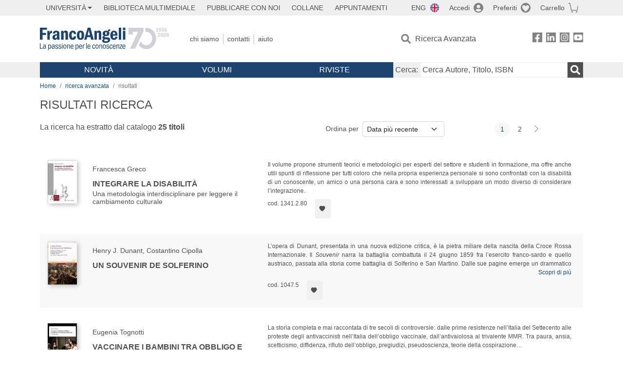

--- FILE ---
content_type: text/html; charset=utf-8
request_url: https://www.francoangeli.it/Risultati?Ar=T25&Lv=2
body_size: 21216
content:

<!DOCTYPE html>
<html lang="it">
<head>



    <!--
     //Inizializzazione variabile di sistema
     //Gestione CookieManClient
     -->

    <!-- Google Tag Manager -->
    <script>
        (function (w, d, s, l, i) {
            w[l] = w[l] || []; w[l].push({
                'gtm.start':
                    new Date().getTime(), event: 'gtm.js'
            }); var f = d.getElementsByTagName(s)[0],
                j = d.createElement(s), dl = l != 'dataLayer' ? '&l=' + l : ''; j.async = true; j.src =
                    'https://www.googletagmanager.com/gtm.js?id=' + i + dl; f.parentNode.insertBefore(j, f);
        })(window, document, 'script', 'dataLayer', 'GTM-MSTLCM6');</script>
    <!-- End Google Tag Manager -->
    <!--Facebook Pixel-->
    <!--End facebook Pixel -->
    <meta charset="UTF-8">
    <meta name="viewport" content="width=device-width, initial-scale=1, shrink-to-fit=no">
    <!--
        <meta name="twitter:card" content="summary" />
        <meta name="twitter:site" content="@AngeliEdizioni" />
        -->


    <meta property="og:locale" content="it_IT" />
    <meta property="og:type" content="website" />
    <meta property="og:site_name" content="FrancoAngeli" />
    <meta http="Content-Language" content="it">


        <title>RISULTATI RICERCA</title>

        <meta name="description" />

    <meta name="url" property="og:url" content="https://www.francoangeli.it/Risultati?Ar=T25&amp;Lv=2" />




    <meta name="copyright" content="francoangeli.it, FrancoAngeli Editore, Edizioni FrancoAngeli, Franco Angeli" />

    <link rel="preconnect" href="https://fonts.gstatic.com">
    <link rel="stylesheet" href="https://fonts.googleapis.com/icon?family=Material+Icons">
    <script defer src="https://unpkg.com/htmx.org@1.5.0" integrity="sha384-oGA+prIp5Vchu6we2YkI51UtVzN9Jpx2Z7PnR1I78PnZlN8LkrCT4lqqqmDkyrvI" crossorigin="anonymous"></script>

    <link href="https://cdn.jsdelivr.net/npm/bootstrap@5.1.1/dist/css/bootstrap.min.css" rel="stylesheet" integrity="sha384-F3w7mX95PdgyTmZZMECAngseQB83DfGTowi0iMjiWaeVhAn4FJkqJByhZMI3AhiU" crossorigin="anonymous">
    <link rel="stylesheet" href="https://cdn.jsdelivr.net/npm/bootstrap-icons@1.11.3/font/bootstrap-icons.min.css">

    <link rel="stylesheet" href="/assets/vendor/owlcarousel2.3.4/assets/owl.carousel.min.css">


    <link href="https://cdn.jsdelivr.net/npm/select2@4.1.0-rc.0/dist/css/select2.min.css" rel="stylesheet" />


    <link rel="stylesheet" href="/assets/styles.css?v=x_TMoQ9gV0AXTW3z_8yWsHqGHoFJMFPMJLfnFGa06sY" />
    <link rel="stylesheet" href="/assets/navigation.css?v=j_6Yti_AyLZb8e605E-q5Gy7RsDRlqLNe2x_CKAqc4A" />

    <script src="/lib/jquery-3.6.0.min.js"></script>
    <script src="/lib/jquery-ui.min.js"></script>
    <script src="/lib/bootstrap.bundle.min.js"></script>
    <script src="/lib/select2.min.js"></script>
    <script src="/assets/vendor/owlcarousel2.3.4/owl.carousel.min.js"></script>


    
    
    

</head>
<body class="pagina-ricerca-risultato  ">
    <!-- Google Tag Manager (noscript) -->
    <noscript>
        <iframe src="https://www.googletagmanager.com/ns.html?id=GTM-MSTLCM6"
                height="0" width="0" style="display:none;visibility:hidden"></iframe>
    </noscript>
    <!-- End Google Tag Manager (noscript) -->
    <div id="shadowlayer" class=""></div>


    <header class="container-full">
        <div class="menu-wrapper">
            <div class="top">
                <div class="visually-hidden-focusable">
                    <ul>
                        <li><a href="#anchor-menu-content" class="visually-hidden-focusable">Menu</a></li>
                        <li><a href="#anchor-main-content" class="visually-hidden-focusable">Main content</a></li>
                        <li><a href="#anchor-footer-content" class="visually-hidden-focusable">Footer</a></li>
                    </ul>
                </div>
            </div>
            <div class="middle"></div>
            <div class="bottom"></div>
        </div>
        <section class="container menu" id="main-menu">
            <nav class="mobile" data-role="mobile">
                    <a class="ico margin i-flag-eng no-hover" href="/SetLanguage?culture=en&returnUrl=%2FRisultati%3FAr%3DT25%26Lv%3D2"
                       role="button" tabindex="0" aria-label="Lingua inglese"></a>

                <div class="ico i-info open-menu" data-menu="info" role="button" tabindex="0" aria-label="Info" aria-controls="info" aria-expanded="false"></div>

                    <a href="/Account/Login" class="ico i-account" data-location="/Account/Login" role="button" tabindex="0" aria-label="Login"></a>
                <a href="/Wishlist" class="ico i-preferiti " role="button" tabindex="0" aria-label="Preferiti"></a>
                <a href="/carrello/carrello" class="ico i-carrello " role="button" tabindex="0" aria-label="Carrello"></a>
                <div class="ico i-menu open-menu" data-menu="mobile" role="button" tabindex="0" aria-label="Menu" aria-haspopup="true" aria-expanded="false"></div>
            </nav>

            <nav class="topleft" data-role="topleft" id="mobile-menu-wrapper" aria-hidden="false">
                <div class="dropdown menu-item submenu">
                    <button class="btn btn-dropdown dropdown-toggle gray2 whiteOnFocus" type="button" id="dropdownMenuButton" data-bs-toggle="dropdown" aria-haspopup="true" aria-expanded="false">
                        <span id="dropdownUnivLink"> Università</span>
                    </button>
                    <div class="dropdown-menu" aria-labelledby="dropdownMenuButton">
                        <div class="link-list-wrapper">
                            <ul class="link-list">
                                <li><a class="dropdown-item list-item menu-item gray2 whiteOnFocus" href="/AreaUniversitaria/ServiziPerDocenti"><span>Docenti</span></a></li>
                                <li><a class="dropdown-item list-item menu-item gray2 whiteOnFocus" href="/AreaUniversitaria/ServiziPerStudenti"><span>Studenti</span></a></li>
                            </ul>
                        </div>
                    </div>
                </div>

                <a href="/multimedia" class="btn menu-item gray2"> Biblioteca Multimediale</a>
                <a href="/autori/16" class="btn menu-item gray2">Pubblicare con Noi</a>
                <a href="/collane" class="btn menu-item gray2">Collane</a>
                <a href="/appuntamenti" class="btn menu-item gray2">Appuntamenti</a>
            </nav>

            <nav class="actions topright" data-role="topright">

                    <a class="menu-item ico margin i-flag-eng no-hover" href="/SetLanguage?culture=en&returnUrl=%2FRisultati%3FAr%3DT25%26Lv%3D2">ENG</a>

                    <a href="/Account/Login" class="menu-item login ico margin i-account gray2" data-location="/Account/Login">Accedi</a>

                <a id="iconaPreferiti" href="/Wishlist" class="menu-item ico margin i-preferiti gray2 ">Preferiti</a>
                <a id="iconaCarrello" href="/Carrello/Carrello" class="menu-item ico margin i-carrello gray2 ">Carrello</a>
            </nav>

            <nav class="branding" data-role="branding">
                <a href="/" class="logo" aria-label="Home FrancoAngeli Editore"></a>
            </nav>

            <nav class="info" data-role="info">
                <a href="/chi-siamo" class="menu-item gray2">Chi Siamo</a>
                <a href="/contatti" class="menu-item gray2">Contatti</a>
                <a href="/aiuto/" class="menu-item gray2">Aiuto</a>
            </nav>

            <nav class="search" data-role="search" id="mobile-menu-wrapper" aria-hidden="false">
                <a href="/ricerca-avanzata" class="menu-item ico-pre margin i-ricerca ricerca-avanzata ">Ricerca Avanzata</a>
            </nav>

            <nav class="social" data-role="social">
                <a href="/Facebook" class="menu-item ico i-fb filter" aria-label="FrancoAngeli su Facebook"></a>
                <a href="/Linkedin" class="menu-item ico i-ln filter" aria-label="FrancoAngeli su Linkedin" target="blank"></a>
                <a href="https://www.instagram.com/edizionifrancoangeli" class="menu-item ico  i-in filter" aria-label="FrancoAngeli su Instagram" target="blank"></a>
                <a href="https://www.youtube.com/channel/UC_bT337D8dxHFVPCbb1Yl4g" class="menu-item ico  i-yt filter" aria-label="FrancoAngeli su YouTube" target="blank"></a>
            </nav>

            <div id="anchor-menu-content" class="visually-hidden">Menu</div>


            
<nav class="main" data-role="main" id="mobile-menu-wrapper" aria-hidden="false">
    <button class="btn whiteOnFocusMenu menu-item megamenu d-lg-flex" type="button" id="dropdownMenuButtonNovita" data-bs-toggle="dropdown" aria-haspopup="true" aria-expanded="false">
        <span class="menu-item megamenu-toggle">
            <i class="bi bi-chevron-down menu-icon-down d-block d-lg-none d-none"></i>
            <i class="bi bi-chevron-right menu-icon-right d-block d-lg-none"></i>
            Novità
        </span>
    </button>
    <div class="dropdown-menu row w-100 fs-7" aria-labelledby="dropdownMenuButtonNovita">
        <div class="row">
            <div class="col-12 col-lg-8 link-list-wrapper mobile-only-menu">
                <p class="text-start fw-bold text-uppercase">Novità in Libreria</p>
                <div class="row">
                    <div class="col-12 col-lg-6 d-flex flex-column align-items-start">
                        <ul class="link-list">
                                <li><a href="/Novita?cat=E" class="menu-item mega-item gray2 text-uppercase" aria-label="Antropologia">Antropologia</a></li>
                                <li><a href="/Novita?cat=A" class="menu-item mega-item gray2 text-uppercase" aria-label="Architettura, design, arte, territorio">Architettura, design, arte, territorio</a></li>
                                <li><a href="/Novita?cat=F" class="menu-item mega-item gray2 text-uppercase" aria-label="Comunicazione e media">Comunicazione e media</a></li>
                                <li><a href="/Novita?cat=D" class="menu-item mega-item gray2 text-uppercase" aria-label="Didattica, scienze della formazione">Didattica, scienze della formazione</a></li>
                                <li><a href="/Novita?cat=B" class="menu-item mega-item gray2 text-uppercase" aria-label="Economia, economia aziendale">Economia, economia aziendale</a></li>
                                <li><a href="/Novita?cat=H" class="menu-item mega-item gray2 text-uppercase" aria-label="Efficacia personale, carriere, lavoro">Efficacia personale, carriere, lavoro</a></li>
                                <li><a href="/Novita?cat=C" class="menu-item mega-item gray2 text-uppercase" aria-label="Filosofia, letteratura, linguistica, storia">Filosofia, letteratura, linguistica, storia</a></li>
                                <li><a href="/Novita?cat=I" class="menu-item mega-item gray2 text-uppercase" aria-label="Informatica, ingegneria">Informatica, ingegneria</a></li>
                        </ul>
                    </div>
                    <div class="col-12 col-lg-6 d-flex flex-column align-items-start">
                        <ul class="link-list">
                                    <li><a href="/Novita?cat=M" class="menu-item mega-item gray2 text-uppercase" aria-label="Management, finanza, marketing, operations, HR">Management, finanza, marketing, operations, HR</a></li>
                                    <li><a href="/Novita?cat=K" class="menu-item mega-item gray2 text-uppercase" aria-label="Medicina, sanit&#xE0;">Medicina, sanit&#xE0;</a></li>
                                    <li><a href="/Novita?cat=Q" class="menu-item mega-item gray2 text-uppercase" aria-label="Politica, diritto">Politica, diritto</a></li>
                                    <li><a href="/Novita?cat=R" class="menu-item mega-item gray2 text-uppercase" aria-label="Politiche e servizi sociali">Politiche e servizi sociali</a></li>
                                    <li><a href="/Novita?cat=P" class="menu-item mega-item gray2 text-uppercase" aria-label="Psicologia e psicoterapia: teorie e tecniche">Psicologia e psicoterapia: teorie e tecniche</a></li>
                                    <li><a href="/Novita?cat=V" class="menu-item mega-item gray2 text-uppercase" aria-label="Psicologia, benessere, autoaiuto">Psicologia, benessere, autoaiuto</a></li>
                                    <li><a href="/Novita?cat=L" class="menu-item mega-item gray2 text-uppercase" aria-label="Scienze">Scienze</a></li>
                                    <li><a href="/Novita?cat=T" class="menu-item mega-item gray2 text-uppercase" aria-label="Sociologia">Sociologia</a></li>
                        </ul>
                    </div>
                </div>

            </div>
            <div class="col-12 col-lg-4 border-start mobile-only-menu">
                <p class="text-start fw-bold text-uppercase">Le Riviste: Ultime Uscite</p>
                        <div class="accordion accordion-flush" aria-label="Argomento rivista Economia">
                            <div class="col d-flex flex-column align-items-start">
                                <span class="menu-acc-toggle chv menu-item gray2 text-uppercase" role="button" tabindex="0" aria-controls="listRiviste-Economia" aria-expanded="false">Economia</span>
                                <div class="menu-acc-content" id="listRiviste-Economia">
                                    <ul class="link-list">
                                            <li><a href="/riviste/sommario/10" class="menu-item gray2" aria-label="ECONOMICS AND POLICY OF ENERGY AND THE ENVIRONMENT">ECONOMICS AND POLICY OF ENERGY AND THE ENVIRONMENT</a></li>
                                            <li><a href="/riviste/sommario/14" class="menu-item gray2" aria-label="ECONOMIA E SOCIET&#xC0; REGIONALE ">ECONOMIA E SOCIET&#xC0; REGIONALE </a></li>
                                            <li><a href="/riviste/sommario/121" class="menu-item gray2" aria-label="HISTORY OF ECONOMIC THOUGHT AND POLICY">HISTORY OF ECONOMIC THOUGHT AND POLICY</a></li>
                                            <li><a href="/riviste/sommario/163" class="menu-item gray2" aria-label="FINANCIAL REPORTING">FINANCIAL REPORTING</a></li>
                                            <li><a href="/riviste/sommario/212" class="menu-item gray2" aria-label="CORPORATE GOVERNANCE AND RESEARCH &amp; DEVELOPMENT STUDIES">CORPORATE GOVERNANCE AND RESEARCH &amp; DEVELOPMENT STUDIES</a></li>
                                            <li><a href="/riviste/sommario/214" class="menu-item gray2" aria-label="Economia agro-alimentare">Economia agro-alimentare</a></li>
                                            <li><a href="/riviste/sommario/228" class="menu-item gray2" aria-label="RIVISTA DI STUDI SULLA SOSTENIBILITA&#x27;">RIVISTA DI STUDI SULLA SOSTENIBILITA&#x27;</a></li>
                                            <li><a href="/riviste/sommario/228" class="menu-item gray2" aria-label="RIVISTA DI STUDI SULLA SOSTENIBILITA&#x27;">RIVISTA DI STUDI SULLA SOSTENIBILITA&#x27;</a></li>
                                    </ul>
                                </div>
                            </div>
                        </div>
                        <div class="accordion accordion-flush" aria-label="Argomento rivista Psicologia e Psicoterapia">
                            <div class="col d-flex flex-column align-items-start">
                                <span class="menu-acc-toggle chv menu-item gray2 text-uppercase" role="button" tabindex="0" aria-controls="listRiviste-Psicologia e Psicoterapia" aria-expanded="false">Psicologia e Psicoterapia</span>
                                <div class="menu-acc-content" id="listRiviste-Psicologia e Psicoterapia">
                                    <ul class="link-list">
                                            <li><a href="/riviste/sommario/231" class="menu-item gray2" aria-label="PSICOLOGIA DI COMUNITA&#x27;">PSICOLOGIA DI COMUNITA&#x27;</a></li>
                                            <li><a href="/riviste/sommario/213" class="menu-item gray2" aria-label="QUADERNI DI PSICOTERAPIA COGNITIVA">QUADERNI DI PSICOTERAPIA COGNITIVA</a></li>
                                            <li><a href="/riviste/sommario/195" class="menu-item gray2" aria-label="PSICOTERAPIA PSICOANALITICA">PSICOTERAPIA PSICOANALITICA</a></li>
                                            <li><a href="/riviste/sommario/227" class="menu-item gray2" aria-label="QUADERNI DI GESTALT">QUADERNI DI GESTALT</a></li>
                                            <li><a href="/riviste/sommario/22" class="menu-item gray2" aria-label="INTERAZIONI">INTERAZIONI</a></li>
                                            <li><a href="/riviste/sommario/34" class="menu-item gray2" aria-label="PSICOTERAPIA E SCIENZE UMANE">PSICOTERAPIA E SCIENZE UMANE</a></li>
                                            <li><a href="/riviste/sommario/106" class="menu-item gray2" aria-label="RIVISTA SPERIMENTALE DI FRENIATRIA">RIVISTA SPERIMENTALE DI FRENIATRIA</a></li>
                                    </ul>
                                </div>
                            </div>
                        </div>
                        <div class="accordion accordion-flush" aria-label="Argomento rivista Sociologia">
                            <div class="col d-flex flex-column align-items-start">
                                <span class="menu-acc-toggle chv menu-item gray2 text-uppercase" role="button" tabindex="0" aria-controls="listRiviste-Sociologia" aria-expanded="false">Sociologia</span>
                                <div class="menu-acc-content" id="listRiviste-Sociologia">
                                    <ul class="link-list">
                                            <li><a href="/riviste/sommario/107" class="menu-item gray2" aria-label="SALUTE E SOCIET&#xC0;">SALUTE E SOCIET&#xC0;</a></li>
                                            <li><a href="/riviste/sommario/109" class="menu-item gray2" aria-label="RIV Rassegna Italiana di Valutazione">RIV Rassegna Italiana di Valutazione</a></li>
                                            <li><a href="/riviste/sommario/149" class="menu-item gray2" aria-label="MONDI MIGRANTI">MONDI MIGRANTI</a></li>
                                            <li><a href="/riviste/sommario/73" class="menu-item gray2" aria-label="STUDI ORGANIZZATIVI ">STUDI ORGANIZZATIVI </a></li>
                                    </ul>
                                </div>
                            </div>
                        </div>
                        <div class="accordion accordion-flush" aria-label="Argomento rivista Scienze del territorio">
                            <div class="col d-flex flex-column align-items-start">
                                <span class="menu-acc-toggle chv menu-item gray2 text-uppercase" role="button" tabindex="0" aria-controls="listRiviste-Scienze del territorio" aria-expanded="false">Scienze del territorio</span>
                                <div class="menu-acc-content" id="listRiviste-Scienze del territorio">
                                    <ul class="link-list">
                                            <li><a href="/riviste/sommario/188" class="menu-item gray2" aria-label="CRIOS">CRIOS</a></li>
                                            <li><a href="/riviste/sommario/217" class="menu-item gray2" aria-label="RIVISTA GEOGRAFICA ITALIANA">RIVISTA GEOGRAFICA ITALIANA</a></li>
                                            <li><a href="/riviste/sommario/224" class="menu-item gray2" aria-label="RIVISTA ITALIANA DI ACUSTICA">RIVISTA ITALIANA DI ACUSTICA</a></li>
                                    </ul>
                                </div>
                            </div>
                        </div>
                        <div class="accordion accordion-flush" aria-label="Argomento rivista Politica, diritto">
                            <div class="col d-flex flex-column align-items-start">
                                <span class="menu-acc-toggle chv menu-item gray2 text-uppercase" role="button" tabindex="0" aria-controls="listRiviste-Politica, diritto" aria-expanded="false">Politica, diritto</span>
                                <div class="menu-acc-content" id="listRiviste-Politica, diritto">
                                    <ul class="link-list">
                                            <li><a href="/riviste/sommario/165" class="menu-item gray2" aria-label="CITTADINANZA EUROPEA (LA)">CITTADINANZA EUROPEA (LA)</a></li>
                                            <li><a href="/riviste/sommario/116" class="menu-item gray2" aria-label="DEMOCRAZIA E DIRITTO">DEMOCRAZIA E DIRITTO</a></li>
                                    </ul>
                                </div>
                            </div>
                        </div>
                        <div class="accordion accordion-flush" aria-label="Argomento rivista Scienze della formazione">
                            <div class="col d-flex flex-column align-items-start">
                                <span class="menu-acc-toggle chv menu-item gray2 text-uppercase" role="button" tabindex="0" aria-controls="listRiviste-Scienze della formazione" aria-expanded="false">Scienze della formazione</span>
                                <div class="menu-acc-content" id="listRiviste-Scienze della formazione">
                                    <ul class="link-list">
                                            <li><a href="/riviste/sommario/191" class="menu-item gray2" aria-label="EDUCATION SCIENCES AND  SOCIETY">EDUCATION SCIENCES AND  SOCIETY</a></li>
                                            <li><a href="/riviste/sommario/215" class="menu-item gray2" aria-label="EXCELLENCE AND INNOVATION IN LEARNING AND TEACHING">EXCELLENCE AND INNOVATION IN LEARNING AND TEACHING</a></li>
                                            <li><a href="/riviste/sommario/234" class="menu-item gray2" aria-label="QUADERNI DI DIDATTICA DELLA SCRITTURA">QUADERNI DI DIDATTICA DELLA SCRITTURA</a></li>
                                    </ul>
                                </div>
                            </div>
                        </div>
                        <div class="accordion accordion-flush" aria-label="Argomento rivista Storia">
                            <div class="col d-flex flex-column align-items-start">
                                <span class="menu-acc-toggle chv menu-item gray2 text-uppercase" role="button" tabindex="0" aria-controls="listRiviste-Storia" aria-expanded="false">Storia</span>
                                <div class="menu-acc-content" id="listRiviste-Storia">
                                    <ul class="link-list">
                                            <li><a href="/riviste/sommario/164" class="menu-item gray2" aria-label="ITALIA CONTEMPORANEA">ITALIA CONTEMPORANEA</a></li>
                                            <li><a href="/riviste/sommario/50" class="menu-item gray2" aria-label="SOCIET&#xC0; E STORIA ">SOCIET&#xC0; E STORIA </a></li>
                                    </ul>
                                </div>
                            </div>
                        </div>
                        <div class="accordion accordion-flush" aria-label="Argomento rivista Filosofia">
                            <div class="col d-flex flex-column align-items-start">
                                <span class="menu-acc-toggle chv menu-item gray2 text-uppercase" role="button" tabindex="0" aria-controls="listRiviste-Filosofia" aria-expanded="false">Filosofia</span>
                                <div class="menu-acc-content" id="listRiviste-Filosofia">
                                    <ul class="link-list">
                                            <li><a href="/riviste/sommario/71" class="menu-item gray2" aria-label="SOCIET&#xC0; DEGLI INDIVIDUI (LA)">SOCIET&#xC0; DEGLI INDIVIDUI (LA)</a></li>
                                    </ul>
                                </div>
                            </div>
                        </div>
            </div>
        </div>
        <p class="mega-footer">Per restare informati sulle nostre novità e le ultime uscite delle nostre riviste, iscriviti alle nostre <a href="/Informatemi"><strong>Newsletter</strong></a></p>
    </div>

    <button class="btn whiteOnFocusMenu menu-item megamenu" type="button" id="dropdownMenuButtonVolumi" data-bs-toggle="dropdown" aria-haspopup="true" aria-expanded="false">
        <span class="menu-item megamenu-toggle">
            <i class="bi bi-chevron-down menu-icon-down d-block d-lg-none d-none"></i>
            <i class="bi bi-chevron-right menu-icon-right d-block d-lg-none"></i>
            Volumi
        </span>
    </button>
    <div class="dropdown-menu row fs-7 text-uppercase" aria-labelledby="dropdownMenuButtonVolumi">
        <div class="link-list-wrapper">
            <ul class="link-list">
                        <li><a href="/Volumi?cat=E" class="menu-item mega-item gray2" aria-label="Antropologia">Antropologia</a></li>
                        <li><a href="/Volumi?cat=A" class="menu-item mega-item gray2" aria-label="Architettura, design, arte, territorio">Architettura, design, arte, territorio</a></li>
                        <li><a href="/Volumi?cat=F" class="menu-item mega-item gray2" aria-label="Comunicazione e media">Comunicazione e media</a></li>
                        <li><a href="/Volumi?cat=D" class="menu-item mega-item gray2" aria-label="Didattica, scienze della formazione">Didattica, scienze della formazione</a></li>
                        <li><a href="/Volumi?cat=B" class="menu-item mega-item gray2" aria-label="Economia, economia aziendale">Economia, economia aziendale</a></li>
                        <li><a href="/Volumi?cat=H" class="menu-item mega-item gray2" aria-label="Efficacia personale, carriere, lavoro">Efficacia personale, carriere, lavoro</a></li>
                        <li><a href="/Volumi?cat=C" class="menu-item mega-item gray2" aria-label="Filosofia, letteratura, linguistica, storia">Filosofia, letteratura, linguistica, storia</a></li>
                        <li><a href="/Volumi?cat=I" class="menu-item mega-item gray2" aria-label="Informatica, ingegneria">Informatica, ingegneria</a></li>
                        <li><a href="/Volumi?cat=M" class="menu-item mega-item gray2" aria-label="Management, finanza, marketing, operations, HR">Management, finanza, marketing, operations, HR</a></li>
                        <li><a href="/Volumi?cat=K" class="menu-item mega-item gray2" aria-label="Medicina, sanit&#xE0;">Medicina, sanit&#xE0;</a></li>
                        <li><a href="/Volumi?cat=Q" class="menu-item mega-item gray2" aria-label="Politica, diritto">Politica, diritto</a></li>
                        <li><a href="/Volumi?cat=R" class="menu-item mega-item gray2" aria-label="Politiche e servizi sociali">Politiche e servizi sociali</a></li>
                        <li><a href="/Volumi?cat=P" class="menu-item mega-item gray2" aria-label="Psicologia e psicoterapia: teorie e tecniche">Psicologia e psicoterapia: teorie e tecniche</a></li>
                        <li><a href="/Volumi?cat=V" class="menu-item mega-item gray2" aria-label="Psicologia, benessere, autoaiuto">Psicologia, benessere, autoaiuto</a></li>
                        <li><a href="/Volumi?cat=L" class="menu-item mega-item gray2" aria-label="Scienze">Scienze</a></li>
                        <li><a href="/Volumi?cat=T" class="menu-item mega-item gray2" aria-label="Sociologia">Sociologia</a></li>
            </ul>
            <p class="mega-footer">Per restare informati sulle nostre novità e le ultime uscite delle nostre riviste, iscriviti alle nostre <a href="/Informatemi"><strong>Newsletter</strong></a></p>
        </div>
    </div>

    <button class="btn whiteOnFocusMenu menu-item megamenu" type="button" id="dropdownMenuButtonRiviste" data-bs-toggle="dropdown" aria-haspopup="true" aria-expanded="false">
        <span class="menu-item megamenu-toggle">
            <i class="bi bi-chevron-down menu-icon-down d-block d-lg-none d-none"></i>
            <i class="bi bi-chevron-right menu-icon-right d-block d-lg-none"></i>
            Riviste
        </span>
    </button>
    <div class="dropdown-menu row  fs-7 text-uppercase" aria-labelledby="dropdownMenuButtonRiviste">
        <div class="link-list-wrapper">
            <ul class="link-list">
                <li></><a href="/riviste/sommari" class="menu-item mega-item gray2" aria-label="Elenco Alfabetico">Elenco Alfabetico</a></li>
                <li><a href="/riviste/discipline" class="menu-item mega-item gray2" aria-label="Elenco per Disciplina">Elenco per Disciplina</a></li>
                <li><a href="/aiuto/13" class="menu-item mega-item gray2" aria-label="Servizi per Biblioteche ed Enti">Servizi per Biblioteche ed Enti</a></li>
                <li><a href="/aiuto/15" class="menu-item mega-item gray2" aria-label="Servizi per Atenei">Servizi per Atenei</a></li>
                <li><a href="/aiuto/5" class="menu-item mega-item gray2" aria-label="Servizi per Utenti Privati">Servizi per Utenti Privati </a></li>
                <li><a href="/aiuto/40" class="menu-item mega-item gray2" aria-label="Arretrati">Arretrati</a></li>
            </ul>
            <p class="mega-footer">Per restare informati sulle nostre novità e le ultime uscite delle nostre riviste, iscriviti alle nostre <a href="/Informatemi"><strong>Newsletter</strong></a></p>
        </div>
    </div>
</nav>

<nav class="searchbox" data-role="searchbox">
    <form method="get" action="/Risultati">
        <div style="align-self:center;" class="m-1">
            <label for="input-search">Cerca:</label>
        </div>

        <input type="text" name="Ta" id="input-search" class="searchbox-input" aria-label="Cerca Autore, Titolo, ISBN" placeholder="Cerca Autore, Titolo, ISBN" autocomplete="off" />
        <button type="submit" class="ico i-ricerca ricerca" aria-label="Ricerca"></button>
    </form>

    <div class="risultato"></div>
</nav>


            <nav class="account" data-role="account">
                <a href="/account" class="menu-item" aria-label="I miei dati">I miei dati</a>
                <a href="/account/recapiti" class="menu-item" aria-label="Indirizzi">Indirizzi</a>
                <a href="/account/newsletter" class="menu-item" aria-label="Newsletter">Newsletter</a>
                <a href="/account/EbookAcquistati" class="menu-item" aria-label="e-Book">e-Book</a>
                <a href="/account/abbonamenti" class="menu-item" aria-label="Abbonamenti">Abbonamenti</a>
                <a href="/account/fascicoli" class="menu-item" aria-label="Fascicoli">Fascicoli</a>
                <a href="/account/downloadcredit" class="menu-item" aria-label="Download Credit</">Download Credit</a>
                <a href="/account/ordini" class="menu-item" aria-label="Ordini">Ordini</a>
                <a href="/account/sicurezza" class="menu-item" aria-label="Password">Password</a>
                <!-- <a href="/account/" class="menu-item">Storico</a> -->
                <!-- <p class="section-title" >Area Docente</p> -->
                <a href="/account/docente-modulo" class="menu-item" aria-label="Modulo Richieste">Modulo Richieste</a>
                <a href="/account/docente-richiesta" class="menu-item" aria-label="Volumi Richiesti">Volumi Richiesti</a>
                <!-- <p class="section-title" >Area Librerie</p> -->
                <a href="/account/comunicati" class="menu-item" aria-label="Comunicati">Comunicati</a>
                <!-- <a href="/account/librerie" class="menu-item">CAricamento Ordini</a> -->
                <a href="/Account/Logout" class="menu-item" aria-label="Esci">Esci</a>
            </nav>
        </section>
    </header>

    <div id="anchor-main-content" class="visually-hidden">Main content</div>

    
<main role="main" class="container">

    <nav aria-label="breadcrumb">
        <ol class="breadcrumb">
            <li class="breadcrumb-item"><a href="/">Home</a></li>
            <li class="breadcrumb-item"><a href="/ricerca-avanzata">ricerca avanzata</a></li>
            <li class="breadcrumb-item active" aria-current="page">risultati </li>
        </ol>
    </nav>

    <h1>RISULTATI RICERCA</h1>

        <section class="list">

            
    <section class="details row mb-3">
        <div class="result col-sm-9 col-lg-6">
                <p>La ricerca ha estratto dal catalogo <strong class="num-titoli">25 titoli</strong></p>
        </div>
        <div class="ordering col-md-3 justify-content-md-end flex-nowrap mb-3">
                <label class="col-form-label col-form-label-sm text-nowrap me-2" for="ordinamento">Ordina per</label>
<select class="form-select form-select-sm" id="ordinamento" name="ordinamento"><option selected="selected" value="/Risultati?Ord=DataDesc&amp;Pg=1&amp;Ar=T25&amp;Lv=2">Data pi&#xF9; recente</option>
<option value="/Risultati?Ord=DataAsc&amp;Pg=1&amp;Ar=T25&amp;Lv=2">Data meno recente</option>
<option value="/Risultati?Ord=TitoloAsc&amp;Pg=1&amp;Ar=T25&amp;Lv=2">Titolo A-Z</option>
<option value="/Risultati?Ord=TitoloDesc&amp;Pg=1&amp;Ar=T25&amp;Lv=2">Titolo Z-A</option>
<option value="/Risultati?Ord=AutoreAsc&amp;Pg=1&amp;Ar=T25&amp;Lv=2">Autore A-Z</option>
<option value="/Risultati?Ord=AutoreDesc&amp;Pg=1&amp;Ar=T25&amp;Lv=2">Autore Z-A</option>
</select>        </div>
        <div class="page-nav col-md-3 centered mb-3">
            <nav aria-label="Cambio pagina" role="navigation">
                <ul class="pagination pagination-sm">

                            <li class="page-item active" aria-current="page"><a class="page-link" href="/Risultati?Pg=1&amp;Ord=DataDesc&amp;Ar=T25&amp;Lv=2">1</a></li>
                            <li class="page-item"><a class="page-link" href="/Risultati?Pg=2&amp;Ord=DataDesc&amp;Ar=T25&amp;Lv=2">2</a></li>
                        <li class="page-item">
                            <a class="page-link next" href="/Risultati?Pg=2&amp;Ord=DataDesc&amp;Ar=T25&amp;Lv=2" aria-label=Avanti></a>
                        </li>
                </ul>
            </nav>
        </div>
    </section>


            <section class="items">

<article class="item row mb-3">
    <section class="main col-md-5">
        <input hidden id="copertinaUrl_23460" value="https://static.francoangeli.it/fa-libri-copertine/100/1341_2_80.jpg" />
        <a href="/Libro/Integrare-la-disabilit&#xE0;-Una-metodologia-interdisciplinare-per-leggere-il-cambiamento-culturale?Id=23460" class="cover me-4">
            <picture>
                <img src="https://static.francoangeli.it/fa-libri-copertine/100/1341_2_80.jpg" onerror="this.onerror=null; this.src='/Assets/Img/MissingBook.png'" alt="" width="60" height="auto" />
            </picture>
        </a>
        <div class="item-details m-2">
            <p class="authors">Francesca  Greco</p>

            <a href="/Libro/Integrare-la-disabilit&#xE0;-Una-metodologia-interdisciplinare-per-leggere-il-cambiamento-culturale?Id=23460" class="title">Integrare la disabilità</a>
            <input hidden id="titolo_23460" value="Integrare la disabilit&#xE0; Una metodologia interdisciplinare per leggere il cambiamento culturale" />

                <p class="subtitle">Una metodologia interdisciplinare per leggere il cambiamento culturale</p>

        </div>
    </section>
    <section class="description col-md-7">
                <p class="sommario-breve">Il volume propone strumenti teorici e metodologici per esperti del settore e studenti in formazione, ma offre anche utili spunti di riflessione per tutti coloro che nella propria esperienza personale si sono confrontati con la disabilità di un conoscente, un amico o una persona cara e sono interessati a sviluppare un modo diverso di considerare l’integrazione. </p>
        <div class="actions col-6 col-12 d-flex align-content-end mt-2">
            <input hidden id="codiceLibro_23460" value="1341.2.80">
            <p class="me-md-3">cod. 1341.2.80</p>

                <div hx-get="/IsLibroInPreferiti/false/23460/1/10"
                     hx-swap="outerHTML" hx-trigger="load"></div>
        </div>
    </section>
</article>

<article class="item row mb-3">
    <section class="main col-md-5">
        <input hidden id="copertinaUrl_17315" value="https://static.francoangeli.it/fa-libri-copertine/100/1047_5.jpg" />
        <a href="/Libro/Un-Souvenir-de-Solferino?Id=17315" class="cover me-4">
            <picture>
                <img src="https://static.francoangeli.it/fa-libri-copertine/100/1047_5.jpg" onerror="this.onerror=null; this.src='/Assets/Img/MissingBook.png'" alt="" width="60" height="auto" />
            </picture>
        </a>
        <div class="item-details m-2">
            <p class="authors">Henry J. Dunant, Costantino  Cipolla</p>

            <a href="/Libro/Un-Souvenir-de-Solferino?Id=17315" class="title">Un Souvenir de Solferino</a>
            <input hidden id="titolo_17315" value="Un Souvenir de Solferino  " />


        </div>
    </section>
    <section class="description col-md-7">
                <div class="sommario-breve">
                    <p class="sommario-breve-limite">
                        <span>L’opera di Dunant, presentata in una nuova edizione critica, è la pietra miliare della nascita della Croce Rossa Internazionale. Il <i>Souvenir </i>narra la battaglia combattuta il 24 giugno 1859 fra l’esercito franco-sardo e quello austriaco, passata alla storia come battaglia di Solferino e San Martino. Dalle sue pagine emerge un drammatico appello all’umanità a favore della fratellanza, dei più deboli, dei feriti e dei morti che la società produce “volontariamente” con le proprie opzioni politiche.<br/></span>
                        <span class="sommario-breve-list-limite-grad"></span>
                    </p>
                    <div class="text-right">
                        <a href="javascript:void(0);" class="more" onclick="$(this).parent().parent().addClass('none');">Scopri di più</a>
                    </div>
                </div>
        <div class="actions col-6 col-12 d-flex align-content-end mt-2">
            <input hidden id="codiceLibro_17315" value="1047.5">
            <p class="me-md-3">cod. 1047.5</p>

                <div hx-get="/IsLibroInPreferiti/false/17315/1/10"
                     hx-swap="outerHTML" hx-trigger="load"></div>
        </div>
    </section>
</article>

<article class="item row mb-3">
    <section class="main col-md-5">
        <input hidden id="copertinaUrl_26160" value="https://static.francoangeli.it/fa-libri-copertine/100/1566_1.jpg" />
        <a href="/Libro/Vaccinare-i-bambini-tra-obbligo-e-persuasione:-tre-secoli-di-controversie-Il-caso-dell&#x2019;Italia?Id=26160" class="cover me-4">
            <picture>
                <img src="https://static.francoangeli.it/fa-libri-copertine/100/1566_1.jpg" onerror="this.onerror=null; this.src='/Assets/Img/MissingBook.png'" alt="" width="60" height="auto" />
            </picture>
        </a>
        <div class="item-details m-2">
            <p class="authors">Eugenia  Tognotti</p>

            <a href="/Libro/Vaccinare-i-bambini-tra-obbligo-e-persuasione:-tre-secoli-di-controversie-Il-caso-dell&#x2019;Italia?Id=26160" class="title">Vaccinare i bambini tra obbligo e persuasione: tre secoli di controversie</a>
            <input hidden id="titolo_26160" value="Vaccinare i bambini tra obbligo e persuasione: tre secoli di controversie Il caso dell&#x2019;Italia" />

                <p class="subtitle">Il caso dell’Italia</p>

        </div>
    </section>
    <section class="description col-md-7">
                <p class="sommario-breve">La storia completa e mai raccontata di tre secoli di controversie: dalle prime resistenze nell’Italia del Settecento alle proteste degli antivaccinisti nell’Italia dell’obbligo vaccinale, dall’antivaiolosa al trivalente MMR. Tra paura, ansia, scetticismo, diffidenza, rifiuto dell’obbligo, pregiudizi, pseudoscienza, teorie della cospirazione… </p>
        <div class="actions col-6 col-12 d-flex align-content-end mt-2">
            <input hidden id="codiceLibro_26160" value="1566.1">
            <p class="me-md-3">cod. 1566.1</p>

                <div hx-get="/IsLibroInPreferiti/false/26160/1/10"
                     hx-swap="outerHTML" hx-trigger="load"></div>
        </div>
    </section>
</article>

<article class="item row mb-3">
    <section class="main col-md-5">
        <input hidden id="copertinaUrl_24349" value="https://static.francoangeli.it/fa-libri-copertine/100/1350_48.jpg" />
        <a href="/Libro/La-scienza-relazionale-e-le-malattie-mentali.-Narrazioni-di-psichiatria,-counseling-e-psicoterapia?Id=24349" class="cover me-4">
            <picture>
                <img src="https://static.francoangeli.it/fa-libri-copertine/100/1350_48.jpg" onerror="this.onerror=null; this.src='/Assets/Img/MissingBook.png'" alt="" width="60" height="auto" />
            </picture>
        </a>
        <div class="item-details m-2">
            <p class="authors">Vincenzo  Masini, Emanuela  Mazzoni</p>

            <a href="/Libro/La-scienza-relazionale-e-le-malattie-mentali.-Narrazioni-di-psichiatria,-counseling-e-psicoterapia?Id=24349" class="title">La scienza relazionale e le malattie mentali</a>
            <input hidden id="titolo_24349" value="La scienza relazionale e le malattie mentali. Narrazioni di psichiatria, counseling e psicoterapia" />

                <p class="subtitle">Narrazioni di psichiatria, counseling e psicoterapia</p>

        </div>
    </section>
    <section class="description col-md-7">
                <p class="sommario-breve">Narrare la malattia e la guarigione consente l’emersione di dati e suggerimenti che sono invisibili alle linee guida e ai protocolli. Il volume vuole essere testimonianza delle potenzialità della narrazione nel contesto della malattia mentale, partendo dai racconti di chi cura, dalla loro filosofia di riferimento, dalla loro personalità e, soprattutto, dal rapporto con alcuni tipi di pazienti per loro elettivi. </p>
        <div class="actions col-6 col-12 d-flex align-content-end mt-2">
            <input hidden id="codiceLibro_24349" value="1350.48">
            <p class="me-md-3">cod. 1350.48</p>

                <div hx-get="/IsLibroInPreferiti/false/24349/1/10"
                     hx-swap="outerHTML" hx-trigger="load"></div>
        </div>
    </section>
</article>

<article class="item row mb-3">
    <section class="main col-md-5">
        <input hidden id="copertinaUrl_23563" value="https://static.francoangeli.it/fa-libri-copertine/100/1381_1_26.jpg" />
        <a href="/Libro/Rischio,-trasgressione,-avventura.-Esperienza-e-percezione-del-limite-tra-gli-adolescenti?Id=23563" class="cover me-4">
            <picture>
                <img src="https://static.francoangeli.it/fa-libri-copertine/100/1381_1_26.jpg" onerror="this.onerror=null; this.src='/Assets/Img/MissingBook.png'" alt="" width="60" height="auto" />
            </picture>
        </a>
        <div class="item-details m-2">
            <p class="authors">Valeria  Giordano, Paola  Panarese</p>

            <a href="/Libro/Rischio,-trasgressione,-avventura.-Esperienza-e-percezione-del-limite-tra-gli-adolescenti?Id=23563" class="title">Rischio, trasgressione, avventura.</a>
            <input hidden id="titolo_23563" value="Rischio, trasgressione, avventura. Esperienza e percezione del limite tra gli adolescenti" />

                <p class="subtitle">Esperienza e percezione del limite tra gli adolescenti</p>

        </div>
    </section>
    <section class="description col-md-7">
                <div class="sommario-breve">
                    <p class="sommario-breve-limite">
                        <span>Il volume tenta di decostruire gli stereotipi sulle pratiche a rischio, dando la parola ai giovanissimi. Un’indagine realizzata presso alcuni istituti superiori della città di Roma, su un campione di circa 1.200 studenti tra i 14 e i 20 anni, costituisce il punto di partenza per il superamento del carattere di “eccezionalità della notizia”, legato alla rappresentazione mediatica dei giochi pericolosi, e suggerisce spunti per nuove e più documentate interpretazioni di questi comportamenti. </span>
                        <span class="sommario-breve-list-limite-grad"></span>
                    </p>
                    <div class="text-right">
                        <a href="javascript:void(0);" class="more" onclick="$(this).parent().parent().addClass('none');">Scopri di più</a>
                    </div>
                </div>
        <div class="actions col-6 col-12 d-flex align-content-end mt-2">
            <input hidden id="codiceLibro_23563" value="1381.1.26">
            <p class="me-md-3">cod. 1381.1.26</p>

                <div hx-get="/IsLibroInPreferiti/false/23563/1/10"
                     hx-swap="outerHTML" hx-trigger="load"></div>
        </div>
    </section>
</article>

<article class="item row mb-3">
    <section class="main col-md-5">
        <input hidden id="copertinaUrl_23458" value="https://static.francoangeli.it/fa-libri-copertine/100/224_5.jpg" />
        <a href="/Libro/La-cronicit&#xE0;-e-l%27arte-di-arrangiarsi.-XIV-Rapporto-sulle-Politiche-della-Cronicit&#xE0;-2015?Id=23458" class="cover me-4">
            <picture>
                <img src="https://static.francoangeli.it/fa-libri-copertine/100/224_5.jpg" onerror="this.onerror=null; this.src='/Assets/Img/MissingBook.png'" alt="" width="60" height="auto" />
            </picture>
        </a>
        <div class="item-details m-2">
            <p class="authors">Cittadinanzattiva, Tonino  Aceti</p>

            <a href="/Libro/La-cronicit&#xE0;-e-l%27arte-di-arrangiarsi.-XIV-Rapporto-sulle-Politiche-della-Cronicit&#xE0;-2015?Id=23458" class="title">La cronicità e l'arte di arrangiarsi.</a>
            <input hidden id="titolo_23458" value="La cronicit&#xE0; e l&#x27;arte di arrangiarsi. XIV Rapporto sulle Politiche della Cronicit&#xE0; 2015" />

                <p class="subtitle">XIV Rapporto sulle Politiche della Cronicità 2015</p>

        </div>
    </section>
    <section class="description col-md-7">
                <div class="sommario-breve">
                    <p class="sommario-breve-limite">
                        <span>Il Rapporto annuale sulle politiche della cronicità è uno strumento che accende i riflettori sulle numerose criticità che caratterizzano l’assistenza sanitaria e sociale delle persone con patologie croniche e rare e l’impatto di queste sulle famiglie. Il Rapporto rappresenta inoltre una vera e propria piattaforma politica basata su richieste, aspettative e proposte delle Associazioni che aderiscono al Coordinamento per superare le difficoltà rilevate.<br/></span>
                        <span class="sommario-breve-list-limite-grad"></span>
                    </p>
                    <div class="text-right">
                        <a href="javascript:void(0);" class="more" onclick="$(this).parent().parent().addClass('none');">Scopri di più</a>
                    </div>
                </div>
        <div class="actions col-6 col-12 d-flex align-content-end mt-2">
            <input hidden id="codiceLibro_23458" value="224.5">
            <p class="me-md-3">cod. 224.5</p>

                <div hx-get="/IsLibroInPreferiti/false/23458/1/10"
                     hx-swap="outerHTML" hx-trigger="load"></div>
        </div>
    </section>
</article>

<article class="item row mb-3">
    <section class="main col-md-5">
        <input hidden id="copertinaUrl_23276" value="https://static.francoangeli.it/fa-libri-copertine/100/1341_1_40.jpg" />
        <a href="/Libro/La-professione-infermieristica-nella-web-society-Dilemmi-e-prospettive?Id=23276" class="cover me-4">
            <picture>
                <img src="https://static.francoangeli.it/fa-libri-copertine/100/1341_1_40.jpg" onerror="this.onerror=null; this.src='/Assets/Img/MissingBook.png'" alt="" width="60" height="auto" />
            </picture>
        </a>
        <div class="item-details m-2">
            <p class="authors">Linda  Lombi, Alessandro  Stievano</p>

            <a href="/Libro/La-professione-infermieristica-nella-web-society-Dilemmi-e-prospettive?Id=23276" class="title">La professione infermieristica nella web society</a>
            <input hidden id="titolo_23276" value="La professione infermieristica nella web society Dilemmi e prospettive" />

                <p class="subtitle">Dilemmi e prospettive</p>

        </div>
    </section>
    <section class="description col-md-7">
                <p class="sommario-breve">Il volume cerca di fornire strumenti operativi e pratici al fine di chiarire lo scenario e le prospettive future della professione infermieristica in una società sempre più interculturale, digitalizzata e globalmente articolata. Comprendendo la società che cambia, l’infermiere dell’oggi e del futuro può essere pronto alle sfide assistenziali in scenari poliedrici e complessi. </p>
        <div class="actions col-6 col-12 d-flex align-content-end mt-2">
            <input hidden id="codiceLibro_23276" value="1341.1.40">
            <p class="me-md-3">cod. 1341.1.40</p>

                <div hx-get="/IsLibroInPreferiti/false/23276/1/10"
                     hx-swap="outerHTML" hx-trigger="load"></div>
        </div>
    </section>
</article>

<article class="item row mb-3">
    <section class="main col-md-5">
        <input hidden id="copertinaUrl_22901" value="https://static.francoangeli.it/fa-libri-copertine/100/1047_25.jpg" />
        <a href="/Libro/Achille-Ardig&#xF2;-nei-suoi-scritti-inediti?Id=22901" class="cover me-4">
            <picture>
                <img src="https://static.francoangeli.it/fa-libri-copertine/100/1047_25.jpg" onerror="this.onerror=null; this.src='/Assets/Img/MissingBook.png'" alt="" width="60" height="auto" />
            </picture>
        </a>
        <div class="item-details m-2">
            <p class="authors">Costantino  Cipolla, Mauro  Moruzzi</p>

            <a href="/Libro/Achille-Ardig&#xF2;-nei-suoi-scritti-inediti?Id=22901" class="title">Achille Ardigò nei suoi scritti inediti</a>
            <input hidden id="titolo_22901" value="Achille Ardig&#xF2; nei suoi scritti inediti  " />


        </div>
    </section>
    <section class="description col-md-7">
                <p class="sommario-breve">Attraverso diversi saggi e numerosi inediti, il volume commenta e divulga il pensiero di Achille Ardigò. Ne emerge e si conferma la figura di un uomo a più dimensioni, che investì a favore dei più deboli e dei più “fragili” quello che la ricerca gli metteva davanti. </p>
        <div class="actions col-6 col-12 d-flex align-content-end mt-2">
            <input hidden id="codiceLibro_22901" value="1047.25">
            <p class="me-md-3">cod. 1047.25</p>

                <div hx-get="/IsLibroInPreferiti/false/22901/1/10"
                     hx-swap="outerHTML" hx-trigger="load"></div>
        </div>
    </section>
</article>

<article class="item row mb-3">
    <section class="main col-md-5">
        <input hidden id="copertinaUrl_22724" value="https://static.francoangeli.it/fa-libri-copertine/100/278_1_8.jpg" />
        <a href="/Libro/Quando-il-cibo-si-fa-benessere.-Alimentazione-e-qualit&#xE0;-della-vita?Id=22724" class="cover me-4">
            <picture>
                <img src="https://static.francoangeli.it/fa-libri-copertine/100/278_1_8.jpg" onerror="this.onerror=null; this.src='/Assets/Img/MissingBook.png'" alt="" width="60" height="auto" />
            </picture>
        </a>
        <div class="item-details m-2">
            <p class="authors">Paolo  Corvo, Gianpaolo  Fassino</p>

            <a href="/Libro/Quando-il-cibo-si-fa-benessere.-Alimentazione-e-qualit&#xE0;-della-vita?Id=22724" class="title">Quando il cibo si fa benessere.</a>
            <input hidden id="titolo_22724" value="Quando il cibo si fa benessere. Alimentazione e qualit&#xE0; della vita" />

                <p class="subtitle">Alimentazione e qualità della vita</p>

        </div>
    </section>
    <section class="description col-md-7">
                <p class="sommario-breve">Un’occasione di riflessione scientifica sui molteplici fili che legano il cibo e l’alimentazione al benessere e alla qualità della vita. Una pluralità di ricerche condotte in ambito sociologico, antropologico e medico che, nell’insieme, contribuisce a delineare quanto il cibo sia uno degli elementi che oggi maggiormente incide nel definire la qualità della vita di individui e comunità. </p>
        <div class="actions col-6 col-12 d-flex align-content-end mt-2">
            <input hidden id="codiceLibro_22724" value="278.1.8">
            <p class="me-md-3">cod. 278.1.8</p>

                <div hx-get="/IsLibroInPreferiti/false/22724/1/10"
                     hx-swap="outerHTML" hx-trigger="load"></div>
        </div>
    </section>
</article>

<article class="item row mb-3">
    <section class="main col-md-5">
        <input hidden id="copertinaUrl_21950" value="https://static.francoangeli.it/fa-libri-copertine/100/1420_1_158.jpg" />
        <a href="/Libro/Nelle-mani-del-dottore%3F-Il-racconto-e-il-possibile-futuro-di-una-relazione-difficile?Id=21950" class="cover me-4">
            <picture>
                <img src="https://static.francoangeli.it/fa-libri-copertine/100/1420_1_158.jpg" onerror="this.onerror=null; this.src='/Assets/Img/MissingBook.png'" alt="" width="60" height="auto" />
            </picture>
        </a>
        <div class="item-details m-2">
            <p class="authors">Carlo  Flamigni, Marina  Mengarelli</p>

            <a href="/Libro/Nelle-mani-del-dottore%3F-Il-racconto-e-il-possibile-futuro-di-una-relazione-difficile?Id=21950" class="title">Nelle mani del dottore?</a>
            <input hidden id="titolo_21950" value="Nelle mani del dottore? Il racconto e il possibile futuro di una relazione difficile" />

                <p class="subtitle">Il racconto e il possibile futuro di una relazione difficile</p>

        </div>
    </section>
    <section class="description col-md-7">
                <p class="sommario-breve">L’opinione che la maggior parte delle persone nutre nei confronti della medicina e dei medici non è positiva ormai da molto tempo. Chi è il responsabile di questa situazione? Questo libro si propone di trovare una risposta e lo fa attraverso un’analisi dei problemi organizzativi e sociali che caratterizzano la medicina di oggi. </p>
        <div class="actions col-6 col-12 d-flex align-content-end mt-2">
            <input hidden id="codiceLibro_21950" value="1420.1.158">
            <p class="me-md-3">cod. 1420.1.158</p>

                <div hx-get="/IsLibroInPreferiti/false/21950/1/10"
                     hx-swap="outerHTML" hx-trigger="load"></div>
        </div>
    </section>
</article>

<article class="item row mb-3">
    <section class="main col-md-5">
        <input hidden id="copertinaUrl_21185" value="https://static.francoangeli.it/fa-libri-copertine/100/1341_2_62.jpg" />
        <a href="/Libro/Ci-curano-o-ci-curiamo%3F-Il-malato-tra-crisi-economica-e-responsabilit&#xE0;-individuale?Id=21185" class="cover me-4">
            <picture>
                <img src="https://static.francoangeli.it/fa-libri-copertine/100/1341_2_62.jpg" onerror="this.onerror=null; this.src='/Assets/Img/MissingBook.png'" alt="" width="60" height="auto" />
            </picture>
        </a>
        <div class="item-details m-2">
            <p class="authors">Giuseppe  Remuzzi, Antonio  Maturo</p>

            <a href="/Libro/Ci-curano-o-ci-curiamo%3F-Il-malato-tra-crisi-economica-e-responsabilit&#xE0;-individuale?Id=21185" class="title">Ci curano o ci curiamo?</a>
            <input hidden id="titolo_21185" value="Ci curano o ci curiamo? Il malato tra crisi economica e responsabilit&#xE0; individuale" />

                <p class="subtitle">Il malato tra crisi economica e responsabilità individuale</p>

        </div>
    </section>
    <section class="description col-md-7">
                <p class="sommario-breve">Epistemologi, bioetici, genetisti, farmacologi, clinici, massmediologi ed epidemiologi cercano di descrivere e analizzare lo stato di salute della medicina oggi. Tra i temi: il rapporto medico-malato; la bioetica; gli infermieri; la medicina rigenerativa; l’organizzazione sanitaria; la prevenzione e promozione della salute; i farmaci e la ricerca; la comunicazione della salute; la genetica e il futuro. </p>
        <div class="actions col-6 col-12 d-flex align-content-end mt-2">
            <input hidden id="codiceLibro_21185" value="1341.2.62">
            <p class="me-md-3">cod. 1341.2.62</p>

                <div hx-get="/IsLibroInPreferiti/false/21185/1/10"
                     hx-swap="outerHTML" hx-trigger="load"></div>
        </div>
    </section>
</article>

<article class="item row mb-3">
    <section class="main col-md-5">
        <input hidden id="copertinaUrl_20965" value="https://static.francoangeli.it/fa-libri-copertine/100/1370_1_29.jpg" />
        <a href="/Libro/La-procreazione-medicalmente-assistita-e-le-sue-sfide.-Generi,-tecnologie-e-disuguaglianze?Id=20965" class="cover me-4">
            <picture>
                <img src="https://static.francoangeli.it/fa-libri-copertine/100/1370_1_29.jpg" onerror="this.onerror=null; this.src='/Assets/Img/MissingBook.png'" alt="" width="60" height="auto" />
            </picture>
        </a>
        <div class="item-details m-2">
            <p class="authors">Lia  Lombardi, Silvia  De Zordo</p>

            <a href="/Libro/La-procreazione-medicalmente-assistita-e-le-sue-sfide.-Generi,-tecnologie-e-disuguaglianze?Id=20965" class="title">La procreazione medicalmente assistita e le sue sfide.</a>
            <input hidden id="titolo_20965" value="La procreazione medicalmente assistita e le sue sfide. Generi, tecnologie e disuguaglianze" />

                <p class="subtitle">Generi, tecnologie e disuguaglianze</p>

        </div>
    </section>
    <section class="description col-md-7">
                <p class="sommario-breve">Gli aspetti critici e l'impatto delle tecnologie riproduttive sulle donne, sugli uomini e sui percorsi genitoriali in genere, tenendo sempre presente la questione delle diseguaglianze e dei rapporti di potere insiti nelle relazioni tra i generi, così come nella relazione tra medico e paziente, e tra legislatore e cittadino/a.</p>
        <div class="actions col-6 col-12 d-flex align-content-end mt-2">
            <input hidden id="codiceLibro_20965" value="1370.1.29">
            <p class="me-md-3">cod. 1370.1.29</p>

                <div hx-get="/IsLibroInPreferiti/false/20965/1/10"
                     hx-swap="outerHTML" hx-trigger="load"></div>
        </div>
    </section>
</article>

<article class="item row mb-3">
    <section class="main col-md-5">
        <input hidden id="copertinaUrl_18372" value="https://static.francoangeli.it/fa-libri-copertine/100/1350_20.jpg" />
        <a href="/Libro/Quale-salute-per-chi.-Sulla-dimensione-sociale-della-salute?Id=18372" class="cover me-4">
            <picture>
                <img src="https://static.francoangeli.it/fa-libri-copertine/100/1350_20.jpg" onerror="this.onerror=null; this.src='/Assets/Img/MissingBook.png'" alt="" width="60" height="auto" />
            </picture>
        </a>
        <div class="item-details m-2">
            <p class="authors">Fedele  Ruggeri</p>

            <a href="/Libro/Quale-salute-per-chi.-Sulla-dimensione-sociale-della-salute?Id=18372" class="title">Quale salute per chi.</a>
            <input hidden id="titolo_18372" value="Quale salute per chi. Sulla dimensione sociale della salute" />

                <p class="subtitle">Sulla dimensione sociale della salute</p>

        </div>
    </section>
    <section class="description col-md-7">
                <p class="sommario-breve">Il volume, indagando la dimensione sociale della salute, cerca di cogliere il carattere problematico del rapporto di cura e, in esso, la rilevanza strategica del ruolo del paziente, spesso considerato un ruolo minore, dato che l’apparato organizzativo, la competenza professionale, il sistema della ricerca-conoscenza e l’industria del farmaco hanno ben altro peso sotto molteplici punti di vista. </p>
        <div class="actions col-6 col-12 d-flex align-content-end mt-2">
            <input hidden id="codiceLibro_18372" value="1350.20">
            <p class="me-md-3">cod. 1350.20</p>

                <div hx-get="/IsLibroInPreferiti/false/18372/1/10"
                     hx-swap="outerHTML" hx-trigger="load"></div>
        </div>
    </section>
</article>

<article class="item row mb-3">
    <section class="main col-md-5">
        <input hidden id="copertinaUrl_17557" value="https://static.francoangeli.it/fa-libri-copertine/100/1341_2_38.jpg" />
        <a href="/Libro/Intermezzi-di-nuvole.-Emozioni-in-oncologia-negli-scritti-di-medici-e-pazienti?Id=17557" class="cover me-4">
            <picture>
                <img src="https://static.francoangeli.it/fa-libri-copertine/100/1341_2_38.jpg" onerror="this.onerror=null; this.src='/Assets/Img/MissingBook.png'" alt="" width="60" height="auto" />
            </picture>
        </a>
        <div class="item-details m-2">
            <p class="authors">Enrico  Aitini, Sandro  Barni</p>

            <a href="/Libro/Intermezzi-di-nuvole.-Emozioni-in-oncologia-negli-scritti-di-medici-e-pazienti?Id=17557" class="title">Intermezzi di nuvole.</a>
            <input hidden id="titolo_17557" value="Intermezzi di nuvole. Emozioni in oncologia negli scritti di medici e pazienti" />

                <p class="subtitle">Emozioni in oncologia negli scritti di medici e pazienti</p>

        </div>
    </section>
    <section class="description col-md-7">
                <div class="sommario-breve">
                    <p class="sommario-breve-limite">
                        <span>Una raccolta di scritti composti tra il 2002 e il 2009 da persone che hanno in comune l’esperienza della malattia tumorale. Medici e pazienti affrontano insieme temi quali il vissuto della malattia, la paura, la speranza, la sofferenza, la conclusione della vita o la vita dopo la guarigione. Una lettura che spinge a riflettere sul ruolo cruciale della relazione medico-paziente, nonché sull’importanza di ascoltare e comprendere la sofferenza delle persone.<br/></span>
                        <span class="sommario-breve-list-limite-grad"></span>
                    </p>
                    <div class="text-right">
                        <a href="javascript:void(0);" class="more" onclick="$(this).parent().parent().addClass('none');">Scopri di più</a>
                    </div>
                </div>
        <div class="actions col-6 col-12 d-flex align-content-end mt-2">
            <input hidden id="codiceLibro_17557" value="1341.2.38">
            <p class="me-md-3">cod. 1341.2.38</p>

                <div hx-get="/IsLibroInPreferiti/false/17557/1/10"
                     hx-swap="outerHTML" hx-trigger="load"></div>
        </div>
    </section>
</article>

<article class="item row mb-3">
    <section class="main col-md-5">
        <input hidden id="copertinaUrl_16887" value="https://static.francoangeli.it/fa-libri-copertine/100/1520_634.jpg" />
        <a href="/Libro/Il-mondo-delle-medicine-alternative.-Immagini,-percorsi,-pazienti?Id=16887" class="cover me-4">
            <picture>
                <img src="https://static.francoangeli.it/fa-libri-copertine/100/1520_634.jpg" onerror="this.onerror=null; this.src='/Assets/Img/MissingBook.png'" alt="" width="60" height="auto" />
            </picture>
        </a>
        <div class="item-details m-2">
            <p class="authors">Domenico  Secondulfo</p>

            <a href="/Libro/Il-mondo-delle-medicine-alternative.-Immagini,-percorsi,-pazienti?Id=16887" class="title">Il mondo delle medicine alternative.</a>
            <input hidden id="titolo_16887" value="Il mondo delle medicine alternative. Immagini, percorsi, pazienti" />

                <p class="subtitle">Immagini, percorsi, pazienti</p>

        </div>
    </section>
    <section class="description col-md-7">
                <div class="sommario-breve">
                    <p class="sommario-breve-limite">
                        <span>Da ormai due decenni, tutto un mondo di rimedi e terapie diverse, alternative prima, complementari poi, si sono sviluppate parallelamente alla medicina ufficiale. Per quanto variegato possa essere questo universo parallelo della cura, esistono delle caratteristiche che possono accomunarlo, nei caratteri costitutivi delle varie terapie proposte, ma soprattutto nel modo in cui esse muovono le proprie strategie di cura e guarigione, almeno dal punto di vista di chi vi si affida.<br/></span>
                        <span class="sommario-breve-list-limite-grad"></span>
                    </p>
                    <div class="text-right">
                        <a href="javascript:void(0);" class="more" onclick="$(this).parent().parent().addClass('none');">Scopri di più</a>
                    </div>
                </div>
        <div class="actions col-6 col-12 d-flex align-content-end mt-2">
            <input hidden id="codiceLibro_16887" value="1520.634">
            <p class="me-md-3">cod. 1520.634</p>

                <div hx-get="/IsLibroInPreferiti/false/16887/1/10"
                     hx-swap="outerHTML" hx-trigger="load"></div>
        </div>
    </section>
</article>

<article class="item row mb-3">
    <section class="main col-md-5">
        <input hidden id="copertinaUrl_16777" value="https://static.francoangeli.it/fa-libri-copertine/100/1420_1_96.jpg" />
        <a href="/Libro/Lo-specchio-rimosso-Individuo,-societ&#xE0;,-follia-da-Goffman-a-Basaglia?Id=16777" class="cover me-4">
            <picture>
                <img src="https://static.francoangeli.it/fa-libri-copertine/100/1420_1_96.jpg" onerror="this.onerror=null; this.src='/Assets/Img/MissingBook.png'" alt="" width="60" height="auto" />
            </picture>
        </a>
        <div class="item-details m-2">
            <p class="authors">Ruggero  D&#x27;Alessandro</p>

            <a href="/Libro/Lo-specchio-rimosso-Individuo,-societ&#xE0;,-follia-da-Goffman-a-Basaglia?Id=16777" class="title">Lo specchio rimosso</a>
            <input hidden id="titolo_16777" value="Lo specchio rimosso Individuo, societ&#xE0;, follia da Goffman a Basaglia" />

                <p class="subtitle">Individuo, società, follia da Goffman a Basaglia</p>

        </div>
    </section>
    <section class="description col-md-7">
                <div class="sommario-breve">
                    <p class="sommario-breve-limite">
                        <span>Quest’anno ricorre il 30° anniversario del varo della legge 180 che rivoluziona il vecchio mondo manicomiale prevedendone la fine (l’Italia è il primo paese al mondo a sperimentare una simile innovazione). Il libro cerca di analizzare questa significativa esperienza nell’intento di costruire il racconto di una speranza: quella di aiutare chi vive la sofferenza mentale cercando di entrare nel suo mondo, senza pretese di superiorità o vezzi autoritari.<br/></span>
                        <span class="sommario-breve-list-limite-grad"></span>
                    </p>
                    <div class="text-right">
                        <a href="javascript:void(0);" class="more" onclick="$(this).parent().parent().addClass('none');">Scopri di più</a>
                    </div>
                </div>
        <div class="actions col-6 col-12 d-flex align-content-end mt-2">
            <input hidden id="codiceLibro_16777" value="1420.1.96">
            <p class="me-md-3">cod. 1420.1.96</p>

                <div hx-get="/IsLibroInPreferiti/false/16777/1/10"
                     hx-swap="outerHTML" hx-trigger="load"></div>
        </div>
    </section>
</article>

<article class="item row mb-3">
    <section class="main col-md-5">
        <input hidden id="copertinaUrl_16361" value="https://static.francoangeli.it/fa-libri-copertine/100/1341_24.jpg" />
        <a href="/Libro/Sport-e-salute?Id=16361" class="cover me-4">
            <picture>
                <img src="https://static.francoangeli.it/fa-libri-copertine/100/1341_24.jpg" onerror="this.onerror=null; this.src='/Assets/Img/MissingBook.png'" alt="" width="60" height="auto" />
            </picture>
        </a>
        <div class="item-details m-2">
            <p class="authors">Nicola  Porro, Sergio  Raimondo</p>

            <a href="/Libro/Sport-e-salute?Id=16361" class="title">Sport e salute</a>
            <input hidden id="titolo_16361" value="Sport e salute " />

                <p class="subtitle"></p>

        </div>
    </section>
    <section class="description col-md-7">
                <p class="sommario-breve">Alcune ricerche empiriche e riflessioni teoriche che approcciano alla concezione dello sport contemporaneo come un fenomeno che aiuta a regolare i comportamenti sociali e a creare sentimenti di appartenenza, vale a dire a tracciare percorsi di democrazia. </p>
        <div class="actions col-6 col-12 d-flex align-content-end mt-2">
            <input hidden id="codiceLibro_16361" value="1341.24">
            <p class="me-md-3">cod. 1341.24</p>

                <div hx-get="/IsLibroInPreferiti/false/16361/1/10"
                     hx-swap="outerHTML" hx-trigger="load"></div>
        </div>
    </section>
</article>

<article class="item row mb-3">
    <section class="main col-md-5">
        <input hidden id="copertinaUrl_12642" value="https://static.francoangeli.it/fa-libri-copertine/100/1420_1_55.jpg" />
        <a href="/Libro/Cellule-o-bambini%3F-Perch&#xE9;-la-legge-sulla-Procreazione-Assistita-fa-discutere?Id=12642" class="cover me-4">
            <picture>
                <img src="https://static.francoangeli.it/fa-libri-copertine/100/1420_1_55.jpg" onerror="this.onerror=null; this.src='/Assets/Img/MissingBook.png'" alt="" width="60" height="auto" />
            </picture>
        </a>
        <div class="item-details m-2">
            <p class="authors">Marina  Mengarelli Flamigni</p>

            <a href="/Libro/Cellule-o-bambini%3F-Perch&#xE9;-la-legge-sulla-Procreazione-Assistita-fa-discutere?Id=12642" class="title">Cellule o bambini? Perché la legge sulla Procreazione Assistita fa discutere</a>
            <input hidden id="titolo_12642" value="Cellule o bambini? Perch&#xE9; la legge sulla Procreazione Assistita fa discutere " />

                <p class="subtitle"></p>

        </div>
    </section>
    <section class="description col-md-7">
        <div class="actions col-6 col-12 d-flex align-content-end mt-2">
            <input hidden id="codiceLibro_12642" value="1420.1.55">
            <p class="me-md-3">cod. 1420.1.55</p>

                <div hx-get="/IsLibroInPreferiti/false/12642/1/10"
                     hx-swap="outerHTML" hx-trigger="load"></div>
        </div>
    </section>
</article>

<article class="item row mb-3">
    <section class="main col-md-5">
        <input hidden id="copertinaUrl_7611" value="https://static.francoangeli.it/fa-libri-copertine/100/1042_27.jpg" />
        <a href="/Libro/Una-teoria-dei-bisogni-umani?Id=7611" class="cover me-4">
            <picture>
                <img src="https://static.francoangeli.it/fa-libri-copertine/100/1042_27.jpg" onerror="this.onerror=null; this.src='/Assets/Img/MissingBook.png'" alt="" width="60" height="auto" />
            </picture>
        </a>
        <div class="item-details m-2">
            <p class="authors">Len  Doyal, Ian  Gough</p>

            <a href="/Libro/Una-teoria-dei-bisogni-umani?Id=7611" class="title">Una teoria dei bisogni umani</a>
            <input hidden id="titolo_7611" value="Una teoria dei bisogni umani " />

                <p class="subtitle"></p>

        </div>
    </section>
    <section class="description col-md-7">
        <div class="actions col-6 col-12 d-flex align-content-end mt-2">
            <input hidden id="codiceLibro_7611" value="1042.27">
            <p class="me-md-3">cod. 1042.27</p>

                <div hx-get="/IsLibroInPreferiti/false/7611/1/10"
                     hx-swap="outerHTML" hx-trigger="load"></div>
        </div>
    </section>
</article>

<article class="item row mb-3">
    <section class="main col-md-5">
        <input hidden id="copertinaUrl_14139" value="https://static.francoangeli.it/fa-libri-copertine/100/1420_1_69.jpg" />
        <a href="/Libro/La-favola-dell%27aborto-facile-Miti-e-realt&#xE0;-della-pillola-RU-486?Id=14139" class="cover me-4">
            <picture>
                <img src="https://static.francoangeli.it/fa-libri-copertine/100/1420_1_69.jpg" onerror="this.onerror=null; this.src='/Assets/Img/MissingBook.png'" alt="" width="60" height="auto" />
            </picture>
        </a>
        <div class="item-details m-2">
            <p class="authors">Assuntina  Morresi, Eugenia  Roccella</p>

            <a href="/Libro/La-favola-dell%27aborto-facile-Miti-e-realt&#xE0;-della-pillola-RU-486?Id=14139" class="title">La favola dell'aborto facile</a>
            <input hidden id="titolo_14139" value="La favola dell&#x27;aborto facile Miti e realt&#xE0; della pillola RU 486" />

                <p class="subtitle">Miti e realtà della pillola RU 486</p>

        </div>
    </section>
    <section class="description col-md-7">
                <p class="sommario-breve">La nuova edizione di un volume che ha suscitato consensi e polemiche! Un tema sempre più al centro di visioni divergenti (e inconciliabili?). Partendo da una vasta e puntuale documentazione, il testo racconta delle morti mai emerse sulla stampa, delle vicende oscure e delle pressioni internazionali che hanno accompagnato fin dalla nascita la pillola abortiva. </p>
        <div class="actions col-6 col-12 d-flex align-content-end mt-2">
            <input hidden id="codiceLibro_14139" value="1420.1.69">
            <p class="me-md-3">cod. 1420.1.69</p>

                <div hx-get="/IsLibroInPreferiti/false/14139/1/10"
                     hx-swap="outerHTML" hx-trigger="load"></div>
        </div>
    </section>
</article>
            </section>

            
    <section class="details row mb-3">
        <div class="result col-sm-9 col-lg-6">
        </div>
        <div class="ordering col-md-3 justify-content-md-end flex-nowrap mb-3">
        </div>
        <div class="page-nav col-md-3 centered mb-3">
            <nav aria-label="Cambio pagina" role="navigation">
                <ul class="pagination pagination-sm">

                            <li class="page-item active" aria-current="page"><a class="page-link" href="/Risultati?Pg=1&amp;Ord=DataDesc&amp;Ar=T25&amp;Lv=2">1</a></li>
                            <li class="page-item"><a class="page-link" href="/Risultati?Pg=2&amp;Ord=DataDesc&amp;Ar=T25&amp;Lv=2">2</a></li>
                        <li class="page-item">
                            <a class="page-link next" href="/Risultati?Pg=2&amp;Ord=DataDesc&amp;Ar=T25&amp;Lv=2" aria-label=Avanti></a>
                        </li>
                </ul>
            </nav>
        </div>
    </section>


        </section>

</main>

<div id="carrelloSuccess" class="carrellosuccess">
</div>



    <div id="anchor-footer-content" class="visually-hidden">Footer</div>
    <footer>
        <nav class="d-none d-lg-flex my-3">
            <div class="container">
                <div class="links">
                    <a href="/opinione" class="menu-item gray2" aria-label="LA TUA OPINIONE">LA TUA OPINIONE</a>
                    <a href="/cataloghi" class="menu-item gray2" aria-label="CATALOGHI">CATALOGHI</a>
                    <a href="/convenzioni" class="menu-item gray2" aria-label="CONVENZIONI">CONVENZIONI</a>
                    <a href="/lavoro" class="menu-item gray2" aria-label="LAVORA CON NOI">LAVORA CON NOI</a>
                    <a href="/librerie" class="menu-item gray2" aria-label="LIBRERIE">LIBRERIE</a>
                    <a href="/Aiuto/9" class="menu-item gray2" aria-label="INFORMATIVA PRIVACY">INFORMATIVA PRIVACY</a>
                    <a href="/Aiuto/46" class="menu-item" aria-label="ACCESSIBILITÁ">ACCESSIBILITÁ</a>

                </div>
            </div>
        </nav>

        <div class="bottom container mb-3">
            <div class="foot-brand m-3 ms-0">
                <img class="logo" src="/assets/img/logo-franco-angeli-footer.svg" loading="lazy" alt="logo francoangeli editore" width="193" height="40">
                <div class="social mt-3">
                    <a href="/Facebook" class="ico i-fb filter " aria-label="FrancoAngeli su Facebook" target="_blank"></a>
                    <a href="/Linkedin" class="ico i-ln filter" aria-label="FrancoAngeli su Linkedin"></a>
                    <a href="https://www.instagram.com/edizionifrancoangeli" class="ico i-in filter" aria-label="FrancoAngeli su Instagram" target="_blank"></a>
                    <a href="https://www.youtube.com/channel/UC_bT337D8dxHFVPCbb1Yl4g" class="ico i-yt filter" aria-label="FrancoAngeli su YouTube" target="_blank"></a>
                </div>
            </div>
            <div class="d-flex d-lg-none flex-column mb-3">
                <a href="/opinione" class="menu-item" aria-label="LA TUA OPINIONE">LA TUA OPINIONE</a>
                <a href="/cataloghi" class="menu-item" aria-label="CATALOGHI">CATALOGHI</a>
                <a href="/convenzioni" class="menu-item" aria-label="CONVENZIONI">CONVENZIONI</a>
                <a href="/lavoro" class="menu-item" aria-label="LAVORARE CON NOI">LAVORARE CON NOI</a>
                <a href="/librerie" class="menu-item" aria-label="LIBRERIE">LIBRERIE</a>
                <a href="/Aiuto/9" class="menu-item" aria-label="INFORMATIVA PRIVACY">INFORMATIVA PRIVACY</a>
                <a href="/Aiuto/46" class="menu-item" aria-label="ACCESSIBILITÁ">ACCESSIBILITÁ</a>

            </div>
            <div class="desc fs-8 mb-3 px-lg-3">
                <p>Ultimo aggiornamento: 13/01/2026</p>
                <p>Per le opere presenti in questo sito si sono assolti gli obblighi previsti dalla normativa sul diritto d'autore e sui diritti connessi.</p>
                <p>FrancoAngeli s.r.l. P.IVA 04949880159</p>
            </div>
            <div class="icons mb-3">
                <div width="180" height="50" style="margin-bottom: 10px;" >
                    <a href="https://sitiaccessibili.it/accessibility-monitor/accessibility-monitor-sito-francoangeli-it" title="monitoraggio accessibilità by sitiaccessibili.it" target="_blank">
                        <img src="/assets/img/ACCESSIBILITY-MONITOR-reg.png" loading="lazy" alt="" style="vertical-align:top" width="200" height="55" />
                    </a>
                </div>
                <div class="pay-icon">
                    <img src="/assets/img/pay-paypal.svg" loading="lazy" alt="paypal" width="40" height="26" aria-label="PayPal">
                    <img src="/assets/img/pay-cartasi.svg" loading="lazy" alt="cartasi" width="40" height="26" aria-label="CartaSi">
                    <img src="/assets/img/pay-mybank.svg" loading="lazy" alt="mybank" width="40" height="26" aria-label="MyBank">
                    <img src="/assets/img/pay-maestro.svg" loading="lazy" alt="maestro" width="40" height="26" aria-label="Maestro">
                    <img src="/assets/img/pay-postepay.svg" loading="lazy" alt="postepay" width="40" height="26" aria-label="PostePay">
                    <img src="/assets/img/pay-visa.svg" loading="lazy" alt="visa" width="40" height="26" aria-label="Visa">
                    <img src="/assets/img/pay-mastercard.svg" loading="lazy" alt="mastercard" width="40" height="26" aria-label="Mastercard">
                    <img src="/assets/img/pay-amex.svg" loading="lazy" alt="amex" width="40" height="26" aria-label="Amex">
                </div>
            </div>
            <a href="#main-menu" class="back-top">torna a inizio pagina</a>
        </div>



    </footer>


    <script>
        let resizeTimer;

        function reorderNav() {
            const container = document.getElementById("main-menu");
            if (!container) return;

            const mainNav = container.querySelector('[data-role="main"]');
            const anchorMenuContent = container.querySelector('#anchor-menu-content');
            const searchBox = container.querySelector('[data-role="searchbox"]');
            const activeElement = document.activeElement;
            const isSearchFocused = activeElement === searchBox || (searchBox && searchBox.contains(activeElement));

            if (isSearchFocused) {
                // console.log("Skip reorderNav() perché il searchbox è attivo.");
                return; // Se la tastiera è aperta, non facciamo il reorder
            }

            if (window.innerWidth <= 991) {
                const newOrder = [
                    container.querySelector('[data-role="branding"]'),
                    container.querySelector('[data-role="mobile"]'),
                    container.querySelector('[data-role="info"]'),
                    container.querySelector('[data-role="account"]')
                ];

                [anchorMenuContent, mainNav].forEach(el => el && el.remove());

                newOrder.forEach(nav => nav && container.appendChild(nav));
                if (anchorMenuContent) container.appendChild(anchorMenuContent);
                if (mainNav) container.appendChild(mainNav);
                [container.querySelector('[data-role="topleft"]'),
                    container.querySelector('[data-role="search"]'),
                    searchBox].forEach(nav => nav && container.appendChild(nav));
            }
            else {
                const elementsBeforeMain = [
                    container.querySelector('[data-role="topleft"]'),
                    container.querySelector('[data-role="topright"]'),
                    container.querySelector('[data-role="branding"]'),
                    container.querySelector('[data-role="info"]'),
                    container.querySelector('[data-role="search"]'),
                    container.querySelector('[data-role="social"]')
                ];
                const elementsAfterMain = [searchBox, container.querySelector('[data-role="account"]')];

                [anchorMenuContent, mainNav].forEach(el => el && el.remove());

                elementsBeforeMain.forEach(nav => nav && container.appendChild(nav));
                if (anchorMenuContent) container.appendChild(anchorMenuContent);
                if (mainNav) container.appendChild(mainNav);
                elementsAfterMain.forEach(nav => nav && container.appendChild(nav));
            }

            // console.log("ReorderNav completato.");
        }

        window.addEventListener("load", reorderNav);

        window.addEventListener("resize", () => {
            clearTimeout(resizeTimer);
            resizeTimer = setTimeout(() => {
                // console.log("Resize detected, chiamata reorderNav()");
                reorderNav();
            }, 200); // Ritardo per evitare di interrompere la tastiera
        });
    </script>

    <script>
        function ShowMessageSuccess() {
            $('#noticeSuccess').modal('show');
        };
    </script>

    <script>
        $('#ra-argomenti').select2({
            placeholder: "Ricerca tra gli argomenti",
            width: '100%',
            language: "it"
        });
    </script>

    <script src="/assets/scripts.js?v=-dXb9ZBuEdxAuDhQtPQ4L1Kcr-4uITbB007JVNAKyCg"></script>
    <script src="/assets/ExternalLinkWarning.js?v=UAfA2NeQxh1af0yJFduVikKJ7BqddzF3UlufwQKQMRE"></script>

    
<script id="dropdownSearchOrder">
    $(function () {
        
        $("#ordinamento").change(function () {
            var selectedText = $(this).find("option:selected").text();
            var selectedValue = $(this).val();
           
            window.location.href = selectedValue;
        });
    });
    
    function addCarrello(
        prodottoId
        ,tipo
        ,sottoTipo
        ,tipoDescrizione
        ,prezzo
    )
    {
        let id = prodottoId
        let copertinaUrl = $("#copertinaUrl_"+prodottoId).val();
        let titolo = $("#titolo_"+prodottoId).val();
        let codiceLibro = $("#codiceLibro_"+prodottoId).val();

        $.ajax({
            type: "GET",
            url: "/Libro/AddItemCarrelloByProductId",
            data: {prodottoId, tipo, sottoTipo, tipoDescrizione, prezzo, copertinaUrl, titolo, codiceLibro},
            success: function (response) {
                $("#carrelloSuccess").html(response);
                $('#cart-confirm').modal('show');
                icone.carrello.on();
            },
            failure: function (response) {
            },
            error: function (response) {
            }
        });
    };
</script>

    <!-- await Html.PartialAsync("_CookieConsentPartial")-->

    <script type="text/javascript">
        $(document).ready(

            function () {

                var successUpdate = false;
                if (successUpdate) {
                    ShowMessageSuccess();
                }
            }
        );
    </script>

    <script>
        window.addEventListener('load', function () {
            var maxAttempts = 20;
            var attempts = 0;

            var checkReady = setInterval(function () {
                if (typeof CookieMan !== 'undefined' && typeof CookieMan.init === 'function') {
                    try {
                        var lang = "it-IT";
                        CookieMan.init(lang);
                        clearInterval(checkReady);
                    } catch (e) {
                        console.warn("CookieMan.init fallito: ", e);
                    }
                }

                attempts++;
                if (attempts >= maxAttempts) {
                    clearInterval(checkReady);
                    console.warn("CookieMan non disponibile dopo vari tentativi.");
                }
            }, 300);
        });
    </script>

</body>
</html>


--- FILE ---
content_type: text/html; charset=utf-8
request_url: https://www.francoangeli.it/IsLibroInPreferiti/false/22724/1/10
body_size: -179
content:

        <button onclick="icone.preferiti.on()" hx-get="/preferiti/False/22724/1/10" hx-swap="outerHTML"
                class="btn preferiti-out cursor-pointer p-2" data-item="640.30" aria-label="Aggiungi ai preferiti">
            <i class="bi bi-heart-fill"></i>            
        </button>




--- FILE ---
content_type: text/html; charset=utf-8
request_url: https://www.francoangeli.it/IsLibroInPreferiti/false/17557/1/10
body_size: -179
content:

        <button onclick="icone.preferiti.on()" hx-get="/preferiti/False/17557/1/10" hx-swap="outerHTML"
                class="btn preferiti-out cursor-pointer p-2" data-item="640.30" aria-label="Aggiungi ai preferiti">
            <i class="bi bi-heart-fill"></i>            
        </button>


